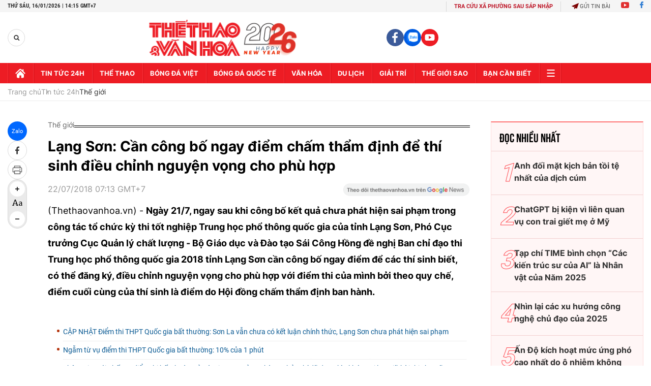

--- FILE ---
content_type: text/html; charset=utf-8
request_url: https://thethaovanhoa.vn/ajax/zone-news/132-1.htm
body_size: 7104
content:

        <div class="box-category-item" data-newsid="20260116085200789" data-target="False">
            <a class="box-category-link-with-avatar img-resize"
                data-type="0"
                data-newstype="0"
                 
                href="/nguoi-phap-ngay-cang-no-nan-chong-chat-20260116085200789.htm" title="Ngư&#7901;i Pháp ngày càng n&#7907; n&#7847;n ch&#7891;ng ch&#7845;t">
                <img data-type="avatar"  loading="lazy" src="https://thethaovanhoa.mediacdn.vn/zoom/400_226/372676912336973824/2026/1/16/francois-17685282686921914725763-56-0-1180-2000-crop-1768528292741134211805.jpg" alt="Ngư&#7901;i Pháp ngày càng n&#7907; n&#7847;n ch&#7891;ng ch&#7845;t" class="box-category-avatar">
            </a>
            <div class="box-category-content">
                <h3 class="box-category-title-text" data-comment="20260116085200789">
                    
                    <a class="box-category-link-title" data-objecttype=""
                        data-type="0"
                        data-linktype="newsdetail"
                        data-newstype="0"
                        data-id="20260116085200789"
                        href="/nguoi-phap-ngay-cang-no-nan-chong-chat-20260116085200789.htm"
                        
                        title="Ngư&#7901;i Pháp ngày càng n&#7907; n&#7847;n ch&#7891;ng ch&#7845;t">Người Pháp ngày càng nợ nần chồng chất</a>
                    
                    
                </h3>
                <a class="box-category-category"   href="/tin-tuc-24h.htm" title="Tin tức 24h">Tin tức 24h</a>
                <span class="box-category-time need-get-timeago" title="1/16/2026 10:06:00 AM"></span>
                
                <p data-type="sapo" class="box-category-sapo need-trimline" rel="3">Số hồ sơ xin xử lý tình trạng nợ chồng chất tại Pháp đã tăng gần 10% trong năm 2025, cao hơn nhiều so với dự báo trước đó, buộc Ngân hàng trung ương Pháp phải tăng cường nhân lực để bảo đảm tiến độ xử lý.</p>
                
            </div>
        </div>
    
        <div class="box-category-item" data-newsid="20260115111631848" data-target="False">
            <a class="box-category-link-with-avatar img-resize"
                data-type="0"
                data-newstype="0"
                 
                href="/xu-huong-am-len-toan-cau-chua-co-dau-hieu-ngung-lai-20260115111631848.htm" title="Xu hư&#7899;ng &#7845;m lên toàn c&#7847;u chưa có d&#7845;u hi&#7879;u ng&#7915;ng l&#7841;i">
                <img data-type="avatar"  loading="lazy" src="https://thethaovanhoa.mediacdn.vn/zoom/400_226/372676912336973824/2026/1/15/warm-17684504500461821260041-15-0-446-768-crop-17684505622082032060146.jpg" alt="Xu hư&#7899;ng &#7845;m lên toàn c&#7847;u chưa có d&#7845;u hi&#7879;u ng&#7915;ng l&#7841;i" class="box-category-avatar">
            </a>
            <div class="box-category-content">
                <h3 class="box-category-title-text" data-comment="20260115111631848">
                    
                    <a class="box-category-link-title" data-objecttype=""
                        data-type="0"
                        data-linktype="newsdetail"
                        data-newstype="0"
                        data-id="20260115111631848"
                        href="/xu-huong-am-len-toan-cau-chua-co-dau-hieu-ngung-lai-20260115111631848.htm"
                        
                        title="Xu hư&#7899;ng &#7845;m lên toàn c&#7847;u chưa có d&#7845;u hi&#7879;u ng&#7915;ng l&#7841;i">Xu hướng ấm lên toàn cầu chưa có dấu hiệu ngừng lại</a>
                    
                    
                </h3>
                <a class="box-category-category"   href="/tin-tuc-24h.htm" title="Tin tức 24h">Tin tức 24h</a>
                <span class="box-category-time need-get-timeago" title="1/15/2026 11:33:00 AM"></span>
                
                <p data-type="sapo" class="box-category-sapo need-trimline" rel="3">Tổ chức Khí tượng Thế giới (WMO) ngày 14/1 xác nhận năm 2025 nằm trong nhóm 3 năm nóng nhất từng được ghi nhận, kéo dài chuỗi 11 năm liên tiếp nhiệt độ toàn cầu ở mức cao kỷ lục và cho thấy xu hướng ấm lên của Trái Đất vẫn chưa có dấu hiệu chững lại.</p>
                
            </div>
        </div>
    
        <div class="box-category-item" data-newsid="20260115102349916" data-target="False">
            <a class="box-category-link-with-avatar img-resize"
                data-type="0"
                data-newstype="0"
                 
                href="/iran-tam-thoi-dong-cua-khong-phan-nhieu-nuoc-khuyen-cao-cong-dan-han-che-den-iran-20260115102349916.htm" title="Iran t&#7841;m th&#7901;i đóng c&#7917;a không ph&#7853;n, nhi&#7873;u nư&#7899;c khuy&#7871;n cáo công dân h&#7841;n ch&#7871; đ&#7871;n Iran">
                <img data-type="avatar"  loading="lazy" src="https://thethaovanhoa.mediacdn.vn/zoom/400_226/372676912336973824/2026/1/15/iran-1768447245347546056155-0-7-444-797-crop-1768447392039611135327.jpg" alt="Iran t&#7841;m th&#7901;i đóng c&#7917;a không ph&#7853;n, nhi&#7873;u nư&#7899;c khuy&#7871;n cáo công dân h&#7841;n ch&#7871; đ&#7871;n Iran" class="box-category-avatar">
            </a>
            <div class="box-category-content">
                <h3 class="box-category-title-text" data-comment="20260115102349916">
                    
                    <a class="box-category-link-title" data-objecttype=""
                        data-type="0"
                        data-linktype="newsdetail"
                        data-newstype="0"
                        data-id="20260115102349916"
                        href="/iran-tam-thoi-dong-cua-khong-phan-nhieu-nuoc-khuyen-cao-cong-dan-han-che-den-iran-20260115102349916.htm"
                        
                        title="Iran t&#7841;m th&#7901;i đóng c&#7917;a không ph&#7853;n, nhi&#7873;u nư&#7899;c khuy&#7871;n cáo công dân h&#7841;n ch&#7871; đ&#7871;n Iran">Iran tạm thời đóng cửa không phận, nhiều nước khuyến cáo công dân hạn chế đến Iran</a>
                    
                    
                </h3>
                <a class="box-category-category"   href="/tin-tuc-24h.htm" title="Tin tức 24h">Tin tức 24h</a>
                <span class="box-category-time need-get-timeago" title="1/15/2026 10:28:00 AM"></span>
                
                <p data-type="sapo" class="box-category-sapo need-trimline" rel="3">Theo thông báo hàng không chính thức vào rạng sáng 15/1, Iran đã tạm thời đóng cửa không phận đối với tất cả các chuyến bay, ngoại trừ các chuyến bay dân sự quốc tế đến và đi đã được cấp phép từ trước.</p>
                
            </div>
        </div>
    
        <div class="box-category-item" data-newsid="20260115063255083" data-target="False">
            <a class="box-category-link-with-avatar img-resize"
                data-type="0"
                data-newstype="0"
                 
                href="/chinh-phu-my-co-the-se-dong-cua-trong-hai-tuan-toi-20260115063255083.htm" title="Chính ph&#7911; M&#7929; có th&#7875; s&#7869; đóng c&#7917;a trong hai tu&#7847;n t&#7899;i">
                <img data-type="avatar"  loading="lazy" src="https://thethaovanhoa.mediacdn.vn/zoom/400_226/372676912336973824/2026/1/14/vnapotalthuongvienmyphechuangan100decunhansucuatongthongtrump8482772-17684335157981503997447-229-0-1667-2560-crop-1768433527894448481855.jpg" alt="Chính ph&#7911; M&#7929; có th&#7875; s&#7869; đóng c&#7917;a trong hai tu&#7847;n t&#7899;i" class="box-category-avatar">
            </a>
            <div class="box-category-content">
                <h3 class="box-category-title-text" data-comment="20260115063255083">
                    
                    <a class="box-category-link-title" data-objecttype=""
                        data-type="0"
                        data-linktype="newsdetail"
                        data-newstype="0"
                        data-id="20260115063255083"
                        href="/chinh-phu-my-co-the-se-dong-cua-trong-hai-tuan-toi-20260115063255083.htm"
                        
                        title="Chính ph&#7911; M&#7929; có th&#7875; s&#7869; đóng c&#7917;a trong hai tu&#7847;n t&#7899;i">Chính phủ Mỹ có thể sẽ đóng cửa trong hai tuần tới</a>
                    
                    
                </h3>
                <a class="box-category-category"   href="/tin-tuc-24h.htm" title="Tin tức 24h">Tin tức 24h</a>
                <span class="box-category-time need-get-timeago" title="1/15/2026 6:36:00 AM"></span>
                
                <p data-type="sapo" class="box-category-sapo need-trimline" rel="3">Thỏa thuận tại Quốc hội Mỹ về gói chi tiêu của chính phủ hiện tại sẽ hết hạn vào ngày 30/1. Tại Quốc hội, đảng Cộng hòa hiện nắm 218 ghế so với 213 ghế của đảng Dân chủ, chỉ hơn 5 ghế.</p>
                
            </div>
        </div>
    
        <div class="box-category-item" data-newsid="20260113210442374" data-target="False">
            <a class="box-category-link-with-avatar img-resize"
                data-type="0"
                data-newstype="0"
                 
                href="/han-quoc-cong-to-vien-dac-biet-de-nghi-tu-hinh-cuu-tong-thong-yoon-suk-yeol-20260113210442374.htm" title="Hàn Qu&#7889;c: Công t&#7889; viên đ&#7863;c bi&#7879;t đ&#7873; ngh&#7883; t&#7917; hình c&#7921;u T&#7893;ng th&#7889;ng Yoon Suk Yeol">
                <img data-type="avatar"  loading="lazy" src="https://thethaovanhoa.mediacdn.vn/zoom/400_226/372676912336973824/2026/1/13/vnapotaltoaanhanquocbanhanhlenhbatgiumoidoivoicuutongthongyoonsuk-yeol8509101-17683129822681270791157-0-0-1438-2560-crop-1768312998107488302643.jpg" alt="Hàn Qu&#7889;c: Công t&#7889; viên đ&#7863;c bi&#7879;t đ&#7873; ngh&#7883; t&#7917; hình c&#7921;u T&#7893;ng th&#7889;ng Yoon Suk Yeol" class="box-category-avatar">
            </a>
            <div class="box-category-content">
                <h3 class="box-category-title-text" data-comment="20260113210442374">
                    
                    <a class="box-category-link-title" data-objecttype=""
                        data-type="0"
                        data-linktype="newsdetail"
                        data-newstype="0"
                        data-id="20260113210442374"
                        href="/han-quoc-cong-to-vien-dac-biet-de-nghi-tu-hinh-cuu-tong-thong-yoon-suk-yeol-20260113210442374.htm"
                        
                        title="Hàn Qu&#7889;c: Công t&#7889; viên đ&#7863;c bi&#7879;t đ&#7873; ngh&#7883; t&#7917; hình c&#7921;u T&#7893;ng th&#7889;ng Yoon Suk Yeol">Hàn Quốc: Công tố viên đặc biệt đề nghị tử hình cựu Tổng thống Yoon Suk Yeol</a>
                    
                    
                </h3>
                <a class="box-category-category"   href="/tin-tuc-24h.htm" title="Tin tức 24h">Tin tức 24h</a>
                <span class="box-category-time need-get-timeago" title="1/13/2026 9:11:00 PM"></span>
                
                <p data-type="sapo" class="box-category-sapo need-trimline" rel="3">Theo hãng tin Yonhap, ngày 13/1, nhóm công tố viên đặc biệt Hàn Quốc đã đề nghị mức án tử hình đối với cựu Tổng thống Yoon Suk Yeol vì vai trò đứng đầu trong vụ ban bố thiết quân luật bất thành hồi tháng 12/2024. </p>
                
            </div>
        </div>
    
        <div class="box-category-item" data-newsid="20260113152312326" data-target="False">
            <a class="box-category-link-with-avatar img-resize"
                data-type="0"
                data-newstype="0"
                 
                href="/mien-bac-trung-quoc-chuan-bi-don-dot-ret-dam-20260113152312326.htm" title="Mi&#7873;n B&#7855;c Trung Qu&#7889;c chu&#7849;n b&#7883; đón đ&#7907;t rét đ&#7853;m">
                <img data-type="avatar"  loading="lazy" src="https://thethaovanhoa.mediacdn.vn/zoom/400_226/372676912336973824/2026/1/13/noimong-17682925366861251077020-22-0-393-660-crop-17682925591181400961902.jpg" alt="Mi&#7873;n B&#7855;c Trung Qu&#7889;c chu&#7849;n b&#7883; đón đ&#7907;t rét đ&#7853;m" class="box-category-avatar">
            </a>
            <div class="box-category-content">
                <h3 class="box-category-title-text" data-comment="20260113152312326">
                    
                    <a class="box-category-link-title" data-objecttype=""
                        data-type="0"
                        data-linktype="newsdetail"
                        data-newstype="0"
                        data-id="20260113152312326"
                        href="/mien-bac-trung-quoc-chuan-bi-don-dot-ret-dam-20260113152312326.htm"
                        
                        title="Mi&#7873;n B&#7855;c Trung Qu&#7889;c chu&#7849;n b&#7883; đón đ&#7907;t rét đ&#7853;m">Miền Bắc Trung Quốc chuẩn bị đón đợt rét đậm</a>
                    
                    
                </h3>
                <a class="box-category-category"   href="/tin-tuc-24h.htm" title="Tin tức 24h">Tin tức 24h</a>
                <span class="box-category-time need-get-timeago" title="1/13/2026 3:30:00 PM"></span>
                
                <p data-type="sapo" class="box-category-sapo need-trimline" rel="3">Ngày 12/1, Trung tâm Khí tượng quốc gia Trung Quốc (NMC) dự báo trong 10 ngày tới, nhiệt độ sẽ giảm mạnh, gió mạnh và tuyết rơi ở một số khu vực thuộc Nội Mông (Inner Mongolia) và các tỉnh Đông Bắc nước này.</p>
                
            </div>
        </div>
    
        <div class="box-category-item" data-newsid="20260112221709632" data-target="False">
            <a class="box-category-link-with-avatar img-resize"
                data-type="0"
                data-newstype="0"
                 
                href="/nem-cha-gio-banh-trang-viet-nam-nhap-gia-vao-bep-au-20260112221709632.htm" title="Nem, ch&#7843; giò, bánh tráng Vi&#7879;t Nam &#8220;nh&#7853;p gia&#8221; vào b&#7871;p Âu">
                <img data-type="avatar"  loading="lazy" src="https://thethaovanhoa.mediacdn.vn/zoom/400_226/372676912336973824/2026/1/12/vnapotalamthucdangianduocluachonnhieuonhahangcaocap8280595-17682309228251975638752-212-0-1650-2560-crop-17682309884071625963203.jpeg" alt="Nem, ch&#7843; giò, bánh tráng Vi&#7879;t Nam &#8220;nh&#7853;p gia&#8221; vào b&#7871;p Âu" class="box-category-avatar">
            </a>
            <div class="box-category-content">
                <h3 class="box-category-title-text" data-comment="20260112221709632">
                    
                    <a class="box-category-link-title" data-objecttype=""
                        data-type="0"
                        data-linktype="newsdetail"
                        data-newstype="0"
                        data-id="20260112221709632"
                        href="/nem-cha-gio-banh-trang-viet-nam-nhap-gia-vao-bep-au-20260112221709632.htm"
                        
                        title="Nem, ch&#7843; giò, bánh tráng Vi&#7879;t Nam &#8220;nh&#7853;p gia&#8221; vào b&#7871;p Âu">Nem, chả giò, bánh tráng Việt Nam “nhập gia” vào bếp Âu</a>
                    
                    
                </h3>
                <a class="box-category-category"   href="/du-lich.htm" title="Du lịch">Du lịch</a>
                <span class="box-category-time need-get-timeago" title="1/12/2026 10:18:00 PM"></span>
                
                <p data-type="sapo" class="box-category-sapo need-trimline" rel="3">Phóng viên tại Brussels dẫn thông tin đăng tải trên trang tin rtbf.be của Bỉ cho biết, những món ăn truyền thống của Việt Nam như nem, chả giò hay bánh tráng đang ngày càng xuất hiện rộng rãi trong các gian bếp châu Âu với cách chế biến sáng tạo mang đậm tinh thần ẩm thực phương Tây. </p>
                
            </div>
        </div>
    
        <div class="box-category-item" data-newsid="20260110110026465" data-target="False">
            <a class="box-category-link-with-avatar img-resize"
                data-type="0"
                data-newstype="0"
                 
                href="/venezuela-va-my-khoi-dong-doi-thoai-nham-khoi-phuc-quan-he-ngoai-giao-20260110110026465.htm" title="Venezuela và M&#7929; kh&#7903;i đ&#7897;ng đ&#7889;i tho&#7841;i nh&#7857;m khôi ph&#7909;c quan h&#7879; ngo&#7841;i giao">
                <img data-type="avatar"  loading="lazy" src="https://thethaovanhoa.mediacdn.vn/zoom/400_226/372676912336973824/2026/1/10/vnapotalvenezuelavamykhoidongdoithoainhamkhoiphucquanhengoaigiao8521942-17680175666081266110492-49-0-1487-2560-crop-1768017592381561088790.jpg" alt="Venezuela và M&#7929; kh&#7903;i đ&#7897;ng đ&#7889;i tho&#7841;i nh&#7857;m khôi ph&#7909;c quan h&#7879; ngo&#7841;i giao" class="box-category-avatar">
            </a>
            <div class="box-category-content">
                <h3 class="box-category-title-text" data-comment="20260110110026465">
                    
                    <a class="box-category-link-title" data-objecttype=""
                        data-type="0"
                        data-linktype="newsdetail"
                        data-newstype="0"
                        data-id="20260110110026465"
                        href="/venezuela-va-my-khoi-dong-doi-thoai-nham-khoi-phuc-quan-he-ngoai-giao-20260110110026465.htm"
                        
                        title="Venezuela và M&#7929; kh&#7903;i đ&#7897;ng đ&#7889;i tho&#7841;i nh&#7857;m khôi ph&#7909;c quan h&#7879; ngo&#7841;i giao">Venezuela và Mỹ khởi động đối thoại nhằm khôi phục quan hệ ngoại giao</a>
                    
                    
                </h3>
                <a class="box-category-category"   href="/tin-tuc-24h.htm" title="Tin tức 24h">Tin tức 24h</a>
                <span class="box-category-time need-get-timeago" title="1/10/2026 11:00:00 AM"></span>
                
                <p data-type="sapo" class="box-category-sapo need-trimline" rel="3">Chính phủ Venezuela xác nhận đã khởi động các cuộc đàm phán mang tính "thăm dò" với Mỹ nhằm tiến tới khôi phục quan hệ ngoại giao bị cắt đứt từ năm 2019, trong bối cảnh tình hình chính trị - an ninh tại quốc gia Nam Mỹ này và khu vực tiếp tục thu hút sự quan tâm của cộng đồng quốc tế.</p>
                
            </div>
        </div>
    
        <div class="box-category-item" data-newsid="20260110085405323" data-target="False">
            <a class="box-category-link-with-avatar img-resize"
                data-type="0"
                data-newstype="0"
                 
                href="/thu-tuong-australia-canh-bao-nguy-co-lon-tu-thoi-tiet-cuc-doan-20260110085405323.htm" title="Th&#7911; tư&#7899;ng Australia c&#7843;nh báo nguy cơ l&#7899;n t&#7915; th&#7901;i ti&#7871;t c&#7921;c đoan">
                <img data-type="avatar"  loading="lazy" src="https://thethaovanhoa.mediacdn.vn/zoom/400_226/372676912336973824/2026/1/10/vnapotalthutuongaustraliacanhbaonguycolontuthoitietcucdoan8521579-1768009978224185044169-293-0-1731-2560-crop-17680099954381310949493.jpg" alt="Th&#7911; tư&#7899;ng Australia c&#7843;nh báo nguy cơ l&#7899;n t&#7915; th&#7901;i ti&#7871;t c&#7921;c đoan" class="box-category-avatar">
            </a>
            <div class="box-category-content">
                <h3 class="box-category-title-text" data-comment="20260110085405323">
                    
                    <a class="box-category-link-title" data-objecttype=""
                        data-type="0"
                        data-linktype="newsdetail"
                        data-newstype="0"
                        data-id="20260110085405323"
                        href="/thu-tuong-australia-canh-bao-nguy-co-lon-tu-thoi-tiet-cuc-doan-20260110085405323.htm"
                        
                        title="Th&#7911; tư&#7899;ng Australia c&#7843;nh báo nguy cơ l&#7899;n t&#7915; th&#7901;i ti&#7871;t c&#7921;c đoan">Thủ tướng Australia cảnh báo nguy cơ lớn từ thời tiết cực đoan</a>
                    
                    
                </h3>
                <a class="box-category-category"   href="/tin-tuc-24h.htm" title="Tin tức 24h">Tin tức 24h</a>
                <span class="box-category-time need-get-timeago" title="1/10/2026 8:55:00 AM"></span>
                
                <p data-type="sapo" class="box-category-sapo need-trimline" rel="3">Thủ tướng Australia Anthony Albanese ngày 10/1 cảnh báo nước này đang đối mặt với các điều kiện thời tiết "cực kỳ nguy hiểm", trong bối cảnh cháy rừng bùng phát dữ dội tại nhiều bang, đặc biệt là bang Victoria.</p>
                
            </div>
        </div>
    
        <div class="box-category-item" data-newsid="20260109225210266" data-target="False">
            <a class="box-category-link-with-avatar img-resize"
                data-type="0"
                data-newstype="0"
                 
                href="/bao-can-quet-chau-au-nhieu-nuoc-thiet-hai-nghiem-trong-20260109225210266.htm" title="Bão càn quét châu Âu, nhi&#7873;u nư&#7899;c thi&#7879;t h&#7841;i nghiêm tr&#7885;ng">
                <img data-type="avatar"  loading="lazy" src="https://thethaovanhoa.mediacdn.vn/zoom/400_226/372676912336973824/2026/1/9/tuyet-090126-1-17679738798041197096974-50-0-424-665-crop-1767973896878958926217.jpg" alt="Bão càn quét châu Âu, nhi&#7873;u nư&#7899;c thi&#7879;t h&#7841;i nghiêm tr&#7885;ng" class="box-category-avatar">
            </a>
            <div class="box-category-content">
                <h3 class="box-category-title-text" data-comment="20260109225210266">
                    
                    <a class="box-category-link-title" data-objecttype=""
                        data-type="0"
                        data-linktype="newsdetail"
                        data-newstype="0"
                        data-id="20260109225210266"
                        href="/bao-can-quet-chau-au-nhieu-nuoc-thiet-hai-nghiem-trong-20260109225210266.htm"
                        
                        title="Bão càn quét châu Âu, nhi&#7873;u nư&#7899;c thi&#7879;t h&#7841;i nghiêm tr&#7885;ng">Bão càn quét châu Âu, nhiều nước thiệt hại nghiêm trọng</a>
                    
                    
                </h3>
                <a class="box-category-category"   href="/tin-tuc-24h.htm" title="Tin tức 24h">Tin tức 24h</a>
                <span class="box-category-time need-get-timeago" title="1/9/2026 10:54:00 PM"></span>
                
                <p data-type="sapo" class="box-category-sapo need-trimline" rel="3">Một loạt cơn bão mùa Đông mạnh đang hoành hành tại Bắc và Trung Âu, mang theo gió giật dữ dội và tuyết rơi dày, gây gián đoạn nghiêm trọng giao thông, sinh hoạt và các dịch vụ công cộng tại nhiều quốc gia.</p>
                
            </div>
        </div>
    
        <div class="box-category-item" data-newsid="20260109155645545" data-target="False">
            <a class="box-category-link-with-avatar img-resize"
                data-type="0"
                data-newstype="0"
                 
                href="/chau-au-chat-vat-trong-bang-tuyet-it-nhat-8-nguoi-thiet-mang-20260109155645545.htm" title="Châu Âu ch&#7853;t v&#7853;t trong băng tuy&#7871;t, ít nh&#7845;t 8 ngư&#7901;i thi&#7879;t m&#7841;ng">
                <img data-type="avatar"  loading="lazy" src="https://thethaovanhoa.mediacdn.vn/zoom/400_226/372676912336973824/2026/1/9/vnapotalchauauchatvattrongbangtuyetitnhat8nguoithietmang8520262-17679488148291881617197-247-0-1685-2560-crop-1767948951585114186941.jpg" alt="Châu Âu ch&#7853;t v&#7853;t trong băng tuy&#7871;t, ít nh&#7845;t 8 ngư&#7901;i thi&#7879;t m&#7841;ng" class="box-category-avatar">
            </a>
            <div class="box-category-content">
                <h3 class="box-category-title-text" data-comment="20260109155645545">
                    
                    <a class="box-category-link-title" data-objecttype=""
                        data-type="0"
                        data-linktype="newsdetail"
                        data-newstype="0"
                        data-id="20260109155645545"
                        href="/chau-au-chat-vat-trong-bang-tuyet-it-nhat-8-nguoi-thiet-mang-20260109155645545.htm"
                        
                        title="Châu Âu ch&#7853;t v&#7853;t trong băng tuy&#7871;t, ít nh&#7845;t 8 ngư&#7901;i thi&#7879;t m&#7841;ng">Châu Âu chật vật trong băng tuyết, ít nhất 8 người thiệt mạng</a>
                    
                    
                </h3>
                <a class="box-category-category"   href="/tin-tuc-24h.htm" title="Tin tức 24h">Tin tức 24h</a>
                <span class="box-category-time need-get-timeago" title="1/9/2026 4:00:00 PM"></span>
                
                <p data-type="sapo" class="box-category-sapo need-trimline" rel="3">Tại nhiều khu vực của châu Âu, thời tiết băng giá và tuyết rơi dày đặc đã tác động nghiêm trọng đến mọi mặt của cuộc sống.</p>
                
            </div>
        </div>
    
        <div class="box-category-item" data-newsid="20260109110920895" data-target="False">
            <a class="box-category-link-with-avatar img-resize"
                data-type="0"
                data-newstype="0"
                 
                href="/dien-bien-moi-trong-vu-thu-hoi-sua-cong-thuc-cho-tre-em-cua-neslte-20260109110920895.htm" title="Di&#7877;n bi&#7871;n m&#7899;i trong v&#7909; thu h&#7891;i s&#7919;a công th&#7913;c cho tr&#7867; em c&#7911;a Neslte">
                <img data-type="avatar"  loading="lazy" src="https://thethaovanhoa.mediacdn.vn/zoom/400_226/372676912336973824/2026/1/9/vnapotaltrungquocyeucaunestlekhantruongthuhoimotsolosuacongthucdanhchotrenho8519792-17679317059461576999814-216-0-1654-2560-crop-17679317242411968690326.jpg" alt="Di&#7877;n bi&#7871;n m&#7899;i trong v&#7909; thu h&#7891;i s&#7919;a công th&#7913;c cho tr&#7867; em c&#7911;a Neslte" class="box-category-avatar">
            </a>
            <div class="box-category-content">
                <h3 class="box-category-title-text" data-comment="20260109110920895">
                    
                    <a class="box-category-link-title" data-objecttype=""
                        data-type="0"
                        data-linktype="newsdetail"
                        data-newstype="0"
                        data-id="20260109110920895"
                        href="/dien-bien-moi-trong-vu-thu-hoi-sua-cong-thuc-cho-tre-em-cua-neslte-20260109110920895.htm"
                        
                        title="Di&#7877;n bi&#7871;n m&#7899;i trong v&#7909; thu h&#7891;i s&#7919;a công th&#7913;c cho tr&#7867; em c&#7911;a Neslte">Diễn biến mới trong vụ thu hồi sữa công thức cho trẻ em của Neslte</a>
                    
                    
                </h3>
                <a class="box-category-category"   href="/tin-tuc-24h.htm" title="Tin tức 24h">Tin tức 24h</a>
                <span class="box-category-time need-get-timeago" title="1/9/2026 11:12:00 AM"></span>
                
                <p data-type="sapo" class="box-category-sapo need-trimline" rel="3">Văn phòng Ủy ban An toàn Thực phẩm Quốc vụ viện Trung Quốc và Tổng cục Quản lý Giám sát Thị trường Trung Quốc (SAMR) đã yêu cầu Công ty TNHH Nestlé (Trung Quốc) nghiêm túc triển khai công tác thu hồi các lô sữa công thức dành cho trẻ sơ sinh và trẻ nhỏ có liên quan nhằm bảo đảm an toàn thực phẩm và quyền lợi hợp pháp của người tiêu dùng.</p>
                
            </div>
        </div>
    
        <div class="box-category-item" data-newsid="20260109090748535" data-target="False">
            <a class="box-category-link-with-avatar img-resize"
                data-type="0"
                data-newstype="0"
                 
                href="/my-tan-cong-venezuela-venezuela-bat-dau-no-luc-tai-thiet-cac-khu-vuc-bi-anh-huong-20260109090748535.htm" title="M&#7929; t&#7845;n công Venezuela: Venezuela b&#7855;t đ&#7847;u n&#7895; l&#7921;c tái thi&#7871;t các khu v&#7921;c b&#7883; &#7843;nh hư&#7903;ng ">
                <img data-type="avatar"  loading="lazy" src="https://thethaovanhoa.mediacdn.vn/zoom/400_226/372676912336973824/2026/1/9/vnapotaltongthongdtrumpvenezuelacamketmuahangsanxuattaimy8518017-17679248318581976521248-27-0-1465-2560-crop-1767924882869873412530.jpg" alt="M&#7929; t&#7845;n công Venezuela: Venezuela b&#7855;t đ&#7847;u n&#7895; l&#7921;c tái thi&#7871;t các khu v&#7921;c b&#7883; &#7843;nh hư&#7903;ng " class="box-category-avatar">
            </a>
            <div class="box-category-content">
                <h3 class="box-category-title-text" data-comment="20260109090748535">
                    
                    <a class="box-category-link-title" data-objecttype=""
                        data-type="0"
                        data-linktype="newsdetail"
                        data-newstype="0"
                        data-id="20260109090748535"
                        href="/my-tan-cong-venezuela-venezuela-bat-dau-no-luc-tai-thiet-cac-khu-vuc-bi-anh-huong-20260109090748535.htm"
                        
                        title="M&#7929; t&#7845;n công Venezuela: Venezuela b&#7855;t đ&#7847;u n&#7895; l&#7921;c tái thi&#7871;t các khu v&#7921;c b&#7883; &#7843;nh hư&#7903;ng ">Mỹ tấn công Venezuela: Venezuela bắt đầu nỗ lực tái thiết các khu vực bị ảnh hưởng </a>
                    
                    
                </h3>
                <a class="box-category-category"   href="/tin-tuc-24h.htm" title="Tin tức 24h">Tin tức 24h</a>
                <span class="box-category-time need-get-timeago" title="1/9/2026 9:15:00 AM"></span>
                
                <p data-type="sapo" class="box-category-sapo need-trimline" rel="3">Chính quyền Venezuela đã bắt đầu triển khai các nỗ lực hỗ trợ và tái thiết tại những khu vực bị ảnh hưởng bởi các cuộc không kích của Mỹ hồi đầu tháng này, trong bối cảnh nhiều quốc gia trong khu vực và quốc tế lên tiếng bày tỏ quan ngại, kêu gọi tôn trọng luật pháp quốc tế và thúc đẩy một giải pháp hòa bình cho cuộc khủng hoảng tại quốc gia Nam Mỹ.</p>
                
            </div>
        </div>
    
        <div class="box-category-item" data-newsid="2026010908282066" data-target="False">
            <a class="box-category-link-with-avatar img-resize"
                data-type="0"
                data-newstype="0"
                 
                href="/ben-tau-dong-xuan-dau-an-viet-nam-giua-long-berlin-2026010908282066.htm" title="B&#7871;n tàu &#8220;Dong Xuan&#8221; - d&#7845;u &#7845;n Vi&#7879;t Nam gi&#7919;a lòng Berlin">
                <img data-type="avatar"  loading="lazy" src="https://thethaovanhoa.mediacdn.vn/zoom/400_226/372676912336973824/2026/1/9/xuan-17679219999481778236005-32-0-493-820-crop-17679220201031578883537.png" alt="B&#7871;n tàu &#8220;Dong Xuan&#8221; - d&#7845;u &#7845;n Vi&#7879;t Nam gi&#7919;a lòng Berlin" class="box-category-avatar">
            </a>
            <div class="box-category-content">
                <h3 class="box-category-title-text" data-comment="2026010908282066">
                    
                    <a class="box-category-link-title" data-objecttype=""
                        data-type="0"
                        data-linktype="newsdetail"
                        data-newstype="0"
                        data-id="2026010908282066"
                        href="/ben-tau-dong-xuan-dau-an-viet-nam-giua-long-berlin-2026010908282066.htm"
                        
                        title="B&#7871;n tàu &#8220;Dong Xuan&#8221; - d&#7845;u &#7845;n Vi&#7879;t Nam gi&#7919;a lòng Berlin">Bến tàu “Dong Xuan” - dấu ấn Việt Nam giữa lòng Berlin</a>
                    
                    
                </h3>
                <a class="box-category-category"   href="/tin-tuc-24h.htm" title="Tin tức 24h">Tin tức 24h</a>
                <span class="box-category-time need-get-timeago" title="1/9/2026 8:43:00 AM"></span>
                
                <p data-type="sapo" class="box-category-sapo need-trimline" rel="3">Chính quyền thành phố Berlin và quận Lichtenberg vừa quyết định đổi tên bến tàu điện trước cửa Trung tâm Thương mại Đồng Xuân của người Việt Nam thành bến "Dong Xuan".</p>
                
            </div>
        </div>
    
        <div class="box-category-item" data-newsid="20260109062152508" data-target="False">
            <a class="box-category-link-with-avatar img-resize"
                data-type="0"
                data-newstype="0"
                 
                href="/bao-tuyet-lich-su-o-moskva-gay-te-liet-giao-thong-20260109062152508.htm" title="Bão tuy&#7871;t l&#7883;ch s&#7917; &#7903; Moskva gây tê li&#7879;t giao thông">
                <img data-type="avatar"  loading="lazy" src="https://thethaovanhoa.mediacdn.vn/zoom/400_226/372676912336973824/2026/1/8/vnapotalngathudomoskvachimtrongmuatuyetlonchuatungco5293949-1767914469167544993524-0-0-1438-2560-crop-1767914483654311122407.jpg" alt="Bão tuy&#7871;t l&#7883;ch s&#7917; &#7903; Moskva gây tê li&#7879;t giao thông" class="box-category-avatar">
            </a>
            <div class="box-category-content">
                <h3 class="box-category-title-text" data-comment="20260109062152508">
                    
                    <a class="box-category-link-title" data-objecttype=""
                        data-type="0"
                        data-linktype="newsdetail"
                        data-newstype="0"
                        data-id="20260109062152508"
                        href="/bao-tuyet-lich-su-o-moskva-gay-te-liet-giao-thong-20260109062152508.htm"
                        
                        title="Bão tuy&#7871;t l&#7883;ch s&#7917; &#7903; Moskva gây tê li&#7879;t giao thông">Bão tuyết lịch sử ở Moskva gây tê liệt giao thông</a>
                    
                    
                </h3>
                <a class="box-category-category"   href="/tin-tuc-24h.htm" title="Tin tức 24h">Tin tức 24h</a>
                <span class="box-category-time need-get-timeago" title="1/9/2026 6:27:00 AM"></span>
                
                <p data-type="sapo" class="box-category-sapo need-trimline" rel="3">Trong hai ngày 8 và 9/1, thủ đô Moskva và tỉnh Moskva trải qua trận bão tuyết với lượng tuyết rơi từ 20 đến 30 cm mỗi ngày, gần bằng một nửa lượng tuyết trung bình của tháng 1.</p>
                
            </div>
        </div>
    
        <div class="box-category-item" data-newsid="20260108160631972" data-target="False">
            <a class="box-category-link-with-avatar img-resize"
                data-type="0"
                data-newstype="0"
                 
                href="/bitcoin-co-the-chinh-phuc-lai-cac-muc-cao-trong-nam-2026-20260108160631972.htm" title="Bitcoin có th&#7875; chinh ph&#7909;c l&#7841;i các m&#7913;c cao trong năm 2026">
                <img data-type="avatar"  loading="lazy" src="https://thethaovanhoa.mediacdn.vn/zoom/400_226/372676912336973824/2026/1/8/vnapotalbitcointieptuclapdinhmoi8143559-17678631417051979065589-50-0-406-633-crop-1767863153267776429331.jpg" alt="Bitcoin có th&#7875; chinh ph&#7909;c l&#7841;i các m&#7913;c cao trong năm 2026" class="box-category-avatar">
            </a>
            <div class="box-category-content">
                <h3 class="box-category-title-text" data-comment="20260108160631972">
                    
                    <a class="box-category-link-title" data-objecttype=""
                        data-type="0"
                        data-linktype="newsdetail"
                        data-newstype="0"
                        data-id="20260108160631972"
                        href="/bitcoin-co-the-chinh-phuc-lai-cac-muc-cao-trong-nam-2026-20260108160631972.htm"
                        
                        title="Bitcoin có th&#7875; chinh ph&#7909;c l&#7841;i các m&#7913;c cao trong năm 2026">Bitcoin có thể chinh phục lại các mức cao trong năm 2026</a>
                    
                    
                </h3>
                <a class="box-category-category"   href="/ban-can-biet.htm" title="Bạn cần biết">Bạn cần biết</a>
                <span class="box-category-time need-get-timeago" title="1/8/2026 4:11:00 PM"></span>
                
                <p data-type="sapo" class="box-category-sapo need-trimline" rel="3">Bitcoin đang từng bước phục hồi sau đợt sụt giảm mạnh, nhưng giới chuyên gia nhận định sự trở lại lần này sẽ phụ thuộc vào các thay đổi mang tính cấu trúc và khung pháp lý rõ ràng, thay vì sự hưng phấn nhất thời của nhà đầu tư nhỏ lẻ.</p>
                
            </div>
        </div>
    
        <div class="box-category-item" data-newsid="20260108145600577" data-target="False">
            <a class="box-category-link-with-avatar img-resize"
                data-type="0"
                data-newstype="0"
                 
                href="/han-quoc-cong-bo-hoan-thanh-xay-dung-cum-may-tinh-ai-lon-nhat-20260108145600577.htm" title="Hàn Qu&#7889;c công b&#7889; hoàn thành xây d&#7921;ng c&#7909;m máy tính AI l&#7899;n nh&#7845;t">
                <img data-type="avatar"  loading="lazy" src="https://thethaovanhoa.mediacdn.vn/zoom/400_226/372676912336973824/2026/1/8/vnapotalhanquoccongbohoanthanhxaydungcummaytinhailonnhat8518028-1767858896126513382744-216-0-1654-2560-crop-1767858913930735075218.jpg" alt="Hàn Qu&#7889;c công b&#7889; hoàn thành xây d&#7921;ng c&#7909;m máy tính AI l&#7899;n nh&#7845;t" class="box-category-avatar">
            </a>
            <div class="box-category-content">
                <h3 class="box-category-title-text" data-comment="20260108145600577">
                    
                    <a class="box-category-link-title" data-objecttype=""
                        data-type="0"
                        data-linktype="newsdetail"
                        data-newstype="0"
                        data-id="20260108145600577"
                        href="/han-quoc-cong-bo-hoan-thanh-xay-dung-cum-may-tinh-ai-lon-nhat-20260108145600577.htm"
                        
                        title="Hàn Qu&#7889;c công b&#7889; hoàn thành xây d&#7921;ng c&#7909;m máy tính AI l&#7899;n nh&#7845;t">Hàn Quốc công bố hoàn thành xây dựng cụm máy tính AI lớn nhất</a>
                    
                    
                </h3>
                <a class="box-category-category"   href="/hightech.htm" title="HighTech">HighTech</a>
                <span class="box-category-time need-get-timeago" title="1/8/2026 2:58:00 PM"></span>
                
                <p data-type="sapo" class="box-category-sapo need-trimline" rel="3">Ngày 8/1, Tập đoàn Naver (Hàn Quốc) thông báo đã hoàn tất việc xây dựng cụm máy tính AI lớn nhất Hàn Quốc dựa trên 4.000 chip GPU thế hệ mới "B200" (Blackwell) của Nvidia.</p>
                
            </div>
        </div>
    
        <div class="box-category-item" data-newsid="20260108103418045" data-target="False">
            <a class="box-category-link-with-avatar img-resize"
                data-type="0"
                data-newstype="0"
                 
                href="/tam-diem-ces-2026-robotaxi-va-o-to-tu-lai-day-manh-thuong-mai-hoa-20260108103418045.htm" title="Tâm đi&#7875;m CES 2026: Robotaxi và ô tô t&#7921; lái đ&#7849;y m&#7841;nh thương m&#7841;i hóa">
                <img data-type="avatar"  loading="lazy" src="https://thethaovanhoa.mediacdn.vn/zoom/400_226/372676912336973824/2026/1/8/uber-17678427013361897928826-0-0-675-1201-crop-17678427307101131928500.jpg" alt="Tâm đi&#7875;m CES 2026: Robotaxi và ô tô t&#7921; lái đ&#7849;y m&#7841;nh thương m&#7841;i hóa" class="box-category-avatar">
            </a>
            <div class="box-category-content">
                <h3 class="box-category-title-text" data-comment="20260108103418045">
                    
                    <a class="box-category-link-title" data-objecttype=""
                        data-type="0"
                        data-linktype="newsdetail"
                        data-newstype="0"
                        data-id="20260108103418045"
                        href="/tam-diem-ces-2026-robotaxi-va-o-to-tu-lai-day-manh-thuong-mai-hoa-20260108103418045.htm"
                        
                        title="Tâm đi&#7875;m CES 2026: Robotaxi và ô tô t&#7921; lái đ&#7849;y m&#7841;nh thương m&#7841;i hóa">Tâm điểm CES 2026: Robotaxi và ô tô tự lái đẩy mạnh thương mại hóa</a>
                    
                    
                </h3>
                <a class="box-category-category"   href="/hightech.htm" title="HighTech">HighTech</a>
                <span class="box-category-time need-get-timeago" title="1/8/2026 10:54:00 AM"></span>
                
                <p data-type="sapo" class="box-category-sapo need-trimline" rel="3">Hội chợ Điện tử Tiêu dùng (CES) 2026 tại Las Vegas (Mỹ) đang chứng kiến một sự dịch chuyển rõ rệt của ngành công nghiệp ô tô: từ tham vọng xe điện đại trà sang cuộc đua thương mại hóa công nghệ tự lái.</p>
                
            </div>
        </div>
    



--- FILE ---
content_type: text/html; charset=utf-8
request_url: https://thethaovanhoa.vn/ajax/zone-news/132-0000-00-00.htm
body_size: 2862
content:

        <div class="box-category-item" data-newsid="20260116085200789" data-target="False">
            <a class="box-category-link-with-avatar img-resize"
                data-type="0"
                data-newstype="0"
                 
                href="/nguoi-phap-ngay-cang-no-nan-chong-chat-20260116085200789.htm" title="Ngư&#7901;i Pháp ngày càng n&#7907; n&#7847;n ch&#7891;ng ch&#7845;t">
                <img data-type="avatar"  loading="lazy" src="https://thethaovanhoa.mediacdn.vn/zoom/300_188/372676912336973824/2026/1/16/francois-17685282686921914725763-56-0-1180-2000-crop-1768528292741134211805.jpg" alt="Ngư&#7901;i Pháp ngày càng n&#7907; n&#7847;n ch&#7891;ng ch&#7845;t" class="box-category-avatar">
            </a>
            <div class="box-category-content">
                <h3 class="box-category-title-text" data-comment="20260116085200789">
                    
                    <a class="box-category-link-title" data-objecttype=""
                        data-type="0"
                        data-linktype="newsdetail"
                        data-newstype="0"
                        data-id="20260116085200789"
                        href="/nguoi-phap-ngay-cang-no-nan-chong-chat-20260116085200789.htm"
                        
                        title="Ngư&#7901;i Pháp ngày càng n&#7907; n&#7847;n ch&#7891;ng ch&#7845;t">Người Pháp ngày càng nợ nần chồng chất</a>
                    
                    
                </h3>
                <a class="box-category-category"   href="/tin-tuc-24h.htm" title="Tin tức 24h">Tin tức 24h</a>
                <span class="box-category-time need-get-timeago" title="1/16/2026 10:06:00 AM"></span>
                
                <p data-type="sapo" class="box-category-sapo need-trimline" rel="3">Số hồ sơ xin xử lý tình trạng nợ chồng chất tại Pháp đã tăng gần 10% trong năm 2025, cao hơn nhiều so với dự báo trước đó, buộc Ngân hàng trung ương Pháp phải tăng cường nhân lực để bảo đảm tiến độ xử lý.</p>
                
            </div>
        </div>
    
        <div class="box-category-item" data-newsid="20260115111631848" data-target="False">
            <a class="box-category-link-with-avatar img-resize"
                data-type="0"
                data-newstype="0"
                 
                href="/xu-huong-am-len-toan-cau-chua-co-dau-hieu-ngung-lai-20260115111631848.htm" title="Xu hư&#7899;ng &#7845;m lên toàn c&#7847;u chưa có d&#7845;u hi&#7879;u ng&#7915;ng l&#7841;i">
                <img data-type="avatar"  loading="lazy" src="https://thethaovanhoa.mediacdn.vn/zoom/300_188/372676912336973824/2026/1/15/warm-17684504500461821260041-15-0-446-768-crop-17684505622082032060146.jpg" alt="Xu hư&#7899;ng &#7845;m lên toàn c&#7847;u chưa có d&#7845;u hi&#7879;u ng&#7915;ng l&#7841;i" class="box-category-avatar">
            </a>
            <div class="box-category-content">
                <h3 class="box-category-title-text" data-comment="20260115111631848">
                    
                    <a class="box-category-link-title" data-objecttype=""
                        data-type="0"
                        data-linktype="newsdetail"
                        data-newstype="0"
                        data-id="20260115111631848"
                        href="/xu-huong-am-len-toan-cau-chua-co-dau-hieu-ngung-lai-20260115111631848.htm"
                        
                        title="Xu hư&#7899;ng &#7845;m lên toàn c&#7847;u chưa có d&#7845;u hi&#7879;u ng&#7915;ng l&#7841;i">Xu hướng ấm lên toàn cầu chưa có dấu hiệu ngừng lại</a>
                    
                    
                </h3>
                <a class="box-category-category"   href="/tin-tuc-24h.htm" title="Tin tức 24h">Tin tức 24h</a>
                <span class="box-category-time need-get-timeago" title="1/15/2026 11:33:00 AM"></span>
                
                <p data-type="sapo" class="box-category-sapo need-trimline" rel="3">Tổ chức Khí tượng Thế giới (WMO) ngày 14/1 xác nhận năm 2025 nằm trong nhóm 3 năm nóng nhất từng được ghi nhận, kéo dài chuỗi 11 năm liên tiếp nhiệt độ toàn cầu ở mức cao kỷ lục và cho thấy xu hướng ấm lên của Trái Đất vẫn chưa có dấu hiệu chững lại.</p>
                
            </div>
        </div>
    
        <div class="box-category-item" data-newsid="20260115102349916" data-target="False">
            <a class="box-category-link-with-avatar img-resize"
                data-type="0"
                data-newstype="0"
                 
                href="/iran-tam-thoi-dong-cua-khong-phan-nhieu-nuoc-khuyen-cao-cong-dan-han-che-den-iran-20260115102349916.htm" title="Iran t&#7841;m th&#7901;i đóng c&#7917;a không ph&#7853;n, nhi&#7873;u nư&#7899;c khuy&#7871;n cáo công dân h&#7841;n ch&#7871; đ&#7871;n Iran">
                <img data-type="avatar"  loading="lazy" src="https://thethaovanhoa.mediacdn.vn/zoom/300_188/372676912336973824/2026/1/15/iran-1768447245347546056155-0-7-444-797-crop-1768447392039611135327.jpg" alt="Iran t&#7841;m th&#7901;i đóng c&#7917;a không ph&#7853;n, nhi&#7873;u nư&#7899;c khuy&#7871;n cáo công dân h&#7841;n ch&#7871; đ&#7871;n Iran" class="box-category-avatar">
            </a>
            <div class="box-category-content">
                <h3 class="box-category-title-text" data-comment="20260115102349916">
                    
                    <a class="box-category-link-title" data-objecttype=""
                        data-type="0"
                        data-linktype="newsdetail"
                        data-newstype="0"
                        data-id="20260115102349916"
                        href="/iran-tam-thoi-dong-cua-khong-phan-nhieu-nuoc-khuyen-cao-cong-dan-han-che-den-iran-20260115102349916.htm"
                        
                        title="Iran t&#7841;m th&#7901;i đóng c&#7917;a không ph&#7853;n, nhi&#7873;u nư&#7899;c khuy&#7871;n cáo công dân h&#7841;n ch&#7871; đ&#7871;n Iran">Iran tạm thời đóng cửa không phận, nhiều nước khuyến cáo công dân hạn chế đến Iran</a>
                    
                    
                </h3>
                <a class="box-category-category"   href="/tin-tuc-24h.htm" title="Tin tức 24h">Tin tức 24h</a>
                <span class="box-category-time need-get-timeago" title="1/15/2026 10:28:00 AM"></span>
                
                <p data-type="sapo" class="box-category-sapo need-trimline" rel="3">Theo thông báo hàng không chính thức vào rạng sáng 15/1, Iran đã tạm thời đóng cửa không phận đối với tất cả các chuyến bay, ngoại trừ các chuyến bay dân sự quốc tế đến và đi đã được cấp phép từ trước.</p>
                
            </div>
        </div>
    
        <div class="box-category-item" data-newsid="20260115063255083" data-target="False">
            <a class="box-category-link-with-avatar img-resize"
                data-type="0"
                data-newstype="0"
                 
                href="/chinh-phu-my-co-the-se-dong-cua-trong-hai-tuan-toi-20260115063255083.htm" title="Chính ph&#7911; M&#7929; có th&#7875; s&#7869; đóng c&#7917;a trong hai tu&#7847;n t&#7899;i">
                <img data-type="avatar"  loading="lazy" src="https://thethaovanhoa.mediacdn.vn/zoom/300_188/372676912336973824/2026/1/14/vnapotalthuongvienmyphechuangan100decunhansucuatongthongtrump8482772-17684335157981503997447-229-0-1667-2560-crop-1768433527894448481855.jpg" alt="Chính ph&#7911; M&#7929; có th&#7875; s&#7869; đóng c&#7917;a trong hai tu&#7847;n t&#7899;i" class="box-category-avatar">
            </a>
            <div class="box-category-content">
                <h3 class="box-category-title-text" data-comment="20260115063255083">
                    
                    <a class="box-category-link-title" data-objecttype=""
                        data-type="0"
                        data-linktype="newsdetail"
                        data-newstype="0"
                        data-id="20260115063255083"
                        href="/chinh-phu-my-co-the-se-dong-cua-trong-hai-tuan-toi-20260115063255083.htm"
                        
                        title="Chính ph&#7911; M&#7929; có th&#7875; s&#7869; đóng c&#7917;a trong hai tu&#7847;n t&#7899;i">Chính phủ Mỹ có thể sẽ đóng cửa trong hai tuần tới</a>
                    
                    
                </h3>
                <a class="box-category-category"   href="/tin-tuc-24h.htm" title="Tin tức 24h">Tin tức 24h</a>
                <span class="box-category-time need-get-timeago" title="1/15/2026 6:36:00 AM"></span>
                
                <p data-type="sapo" class="box-category-sapo need-trimline" rel="3">Thỏa thuận tại Quốc hội Mỹ về gói chi tiêu của chính phủ hiện tại sẽ hết hạn vào ngày 30/1. Tại Quốc hội, đảng Cộng hòa hiện nắm 218 ghế so với 213 ghế của đảng Dân chủ, chỉ hơn 5 ghế.</p>
                
            </div>
        </div>
    
        <div class="box-category-item" data-newsid="20260113210442374" data-target="False">
            <a class="box-category-link-with-avatar img-resize"
                data-type="0"
                data-newstype="0"
                 
                href="/han-quoc-cong-to-vien-dac-biet-de-nghi-tu-hinh-cuu-tong-thong-yoon-suk-yeol-20260113210442374.htm" title="Hàn Qu&#7889;c: Công t&#7889; viên đ&#7863;c bi&#7879;t đ&#7873; ngh&#7883; t&#7917; hình c&#7921;u T&#7893;ng th&#7889;ng Yoon Suk Yeol">
                <img data-type="avatar"  loading="lazy" src="https://thethaovanhoa.mediacdn.vn/zoom/300_188/372676912336973824/2026/1/13/vnapotaltoaanhanquocbanhanhlenhbatgiumoidoivoicuutongthongyoonsuk-yeol8509101-17683129822681270791157-0-0-1438-2560-crop-1768312998107488302643.jpg" alt="Hàn Qu&#7889;c: Công t&#7889; viên đ&#7863;c bi&#7879;t đ&#7873; ngh&#7883; t&#7917; hình c&#7921;u T&#7893;ng th&#7889;ng Yoon Suk Yeol" class="box-category-avatar">
            </a>
            <div class="box-category-content">
                <h3 class="box-category-title-text" data-comment="20260113210442374">
                    
                    <a class="box-category-link-title" data-objecttype=""
                        data-type="0"
                        data-linktype="newsdetail"
                        data-newstype="0"
                        data-id="20260113210442374"
                        href="/han-quoc-cong-to-vien-dac-biet-de-nghi-tu-hinh-cuu-tong-thong-yoon-suk-yeol-20260113210442374.htm"
                        
                        title="Hàn Qu&#7889;c: Công t&#7889; viên đ&#7863;c bi&#7879;t đ&#7873; ngh&#7883; t&#7917; hình c&#7921;u T&#7893;ng th&#7889;ng Yoon Suk Yeol">Hàn Quốc: Công tố viên đặc biệt đề nghị tử hình cựu Tổng thống Yoon Suk Yeol</a>
                    
                    
                </h3>
                <a class="box-category-category"   href="/tin-tuc-24h.htm" title="Tin tức 24h">Tin tức 24h</a>
                <span class="box-category-time need-get-timeago" title="1/13/2026 9:11:00 PM"></span>
                
                <p data-type="sapo" class="box-category-sapo need-trimline" rel="3">Theo hãng tin Yonhap, ngày 13/1, nhóm công tố viên đặc biệt Hàn Quốc đã đề nghị mức án tử hình đối với cựu Tổng thống Yoon Suk Yeol vì vai trò đứng đầu trong vụ ban bố thiết quân luật bất thành hồi tháng 12/2024. </p>
                
            </div>
        </div>
    
        <div class="box-category-item" data-newsid="20260113152312326" data-target="False">
            <a class="box-category-link-with-avatar img-resize"
                data-type="0"
                data-newstype="0"
                 
                href="/mien-bac-trung-quoc-chuan-bi-don-dot-ret-dam-20260113152312326.htm" title="Mi&#7873;n B&#7855;c Trung Qu&#7889;c chu&#7849;n b&#7883; đón đ&#7907;t rét đ&#7853;m">
                <img data-type="avatar"  loading="lazy" src="https://thethaovanhoa.mediacdn.vn/zoom/300_188/372676912336973824/2026/1/13/noimong-17682925366861251077020-22-0-393-660-crop-17682925591181400961902.jpg" alt="Mi&#7873;n B&#7855;c Trung Qu&#7889;c chu&#7849;n b&#7883; đón đ&#7907;t rét đ&#7853;m" class="box-category-avatar">
            </a>
            <div class="box-category-content">
                <h3 class="box-category-title-text" data-comment="20260113152312326">
                    
                    <a class="box-category-link-title" data-objecttype=""
                        data-type="0"
                        data-linktype="newsdetail"
                        data-newstype="0"
                        data-id="20260113152312326"
                        href="/mien-bac-trung-quoc-chuan-bi-don-dot-ret-dam-20260113152312326.htm"
                        
                        title="Mi&#7873;n B&#7855;c Trung Qu&#7889;c chu&#7849;n b&#7883; đón đ&#7907;t rét đ&#7853;m">Miền Bắc Trung Quốc chuẩn bị đón đợt rét đậm</a>
                    
                    
                </h3>
                <a class="box-category-category"   href="/tin-tuc-24h.htm" title="Tin tức 24h">Tin tức 24h</a>
                <span class="box-category-time need-get-timeago" title="1/13/2026 3:30:00 PM"></span>
                
                <p data-type="sapo" class="box-category-sapo need-trimline" rel="3">Ngày 12/1, Trung tâm Khí tượng quốc gia Trung Quốc (NMC) dự báo trong 10 ngày tới, nhiệt độ sẽ giảm mạnh, gió mạnh và tuyết rơi ở một số khu vực thuộc Nội Mông (Inner Mongolia) và các tỉnh Đông Bắc nước này.</p>
                
            </div>
        </div>
    

<script>
    var newsId = $("#__HFIELD__nid").val();
    $('.box-category[data-layout="11"] .box-category-middle .box-category-item[data-newsid="' + newsId + '"]').remove();
    if ($('.box-category[data-layout="11"] .box-category-middle .box-category-item').length > 5)
        $('.box-category[data-layout="11"] .box-category-middle .box-category-item').last().remove();
</script>


--- FILE ---
content_type: application/javascript; charset=utf-8
request_url: https://fundingchoicesmessages.google.com/f/AGSKWxVxrHcfYlwVNUG9SRPlbvwk6c2-mm2amWuuaUdzQ9DUSxMD3q6C0aEZ48uCjo9cV9muwiTxeH59b3UcTjPuKFTYXJvm5CFXpJFVJ-5MdAiHfSFG-2qYKY-CYyCAXH7HPL_vZnKbvC3KCPhYpwU3OsdO29y0zjUS6p36vNZp_X6LaETOfqZkD6h-GtfL/_/postad./adswrapperintl..me/ads-powvideo.net/ads/ads_
body_size: -1292
content:
window['ba96958b-a371-4282-ae7d-3716cfa90723'] = true;